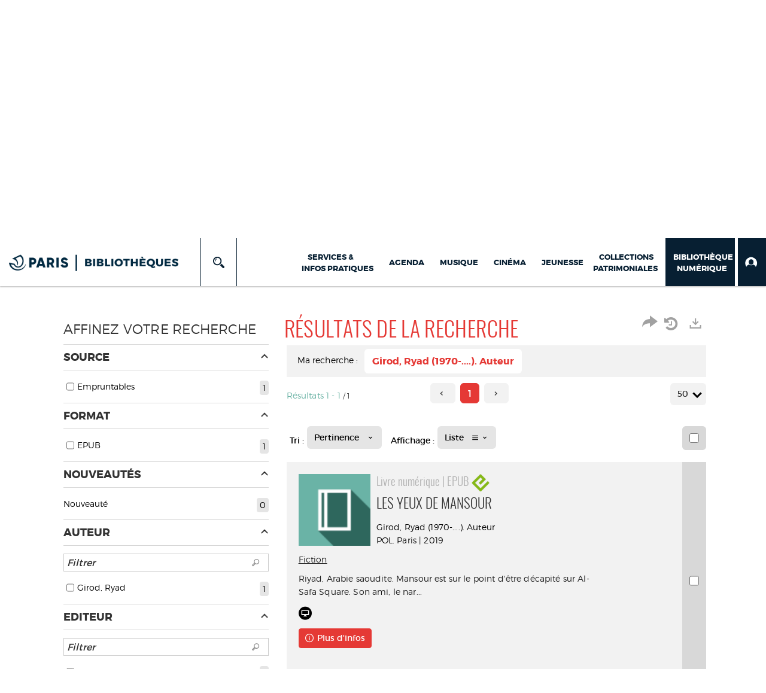

--- FILE ---
content_type: application/javascript
request_url: https://bibliotheques.paris.fr/ui/plug-in/integration/iguana.js
body_size: 2536
content:
ErmesManager.services = (function (pub) {
	
	pub.onSdiSubscribeWebFrameSyracuse = function () {
		 var serviceName = $(this).data('id');

if(master.isAnonymous===true)
{
	console.log(master.isAnonymous);
	
		 $("#anonymous-modal").modal();
                return;			
}
    else{
		console.log("authentifié");
		$.ajax(
        {
            type: "GET",
            contentType: "application/json",
            dataType: "json",
            url: ErmesManager.BasePath + "Portal/sdiservice.svc/subscribe?ServiceName=" + serviceName,
            success: function (d) {
                if (d.success != null && !d.success) {
                    /* S'il y a eu une erreur */
                    var errorMessage = ErmesManager.labels.ErrorHappened;
                    if (d.errors != null && d.errors.length > 0 && d.errors[0].msg != null) {
                        errorMessage = d.errors[0].msg;
                    }
					$("div.sdi-subscription-description-failed","#sdi-subscription-dialog-webframe").html('<div class="abonnement-dsi-webframe-warning">'+errorMessage+'</div>');
					$("div.sdi-subscription-description-failed","#sdi-subscription-dialog-webframe").show();
                   $("div.sdi-subscription-description-success","#sdi-subscription-dialog-webframe").hide();

                }
				else
				{
					$("div.sdi-subscription-description-failed","#sdi-subscription-dialog-webframe").hide();
                   $("div.sdi-subscription-description-success","#sdi-subscription-dialog-webframe").show();
				   
					
				}	
               $("#sdi-subscription-dialog-webframe").modal();
                return;
            },
            failure: function () {
                $("div.sdi-subscription-description-failed","#sdi-subscription-dialog-webframe").html('<div class="abonnement-dsi-webframe-warning">'+errorMessage+'</div>');
				$("div.sdi-subscription-description-failed","#sdi-subscription-dialog-webframe").show();
                   $("div.sdi-subscription-description-success","#sdi-subscription-dialog-webframe").hide();
				    
					 $("#iguana-holdings").modal();
            }
        });
	}
        return false;
    };
	
	pub.CreateDsiSubscribeSearchShort = function () {
	 var libelleSearch=$('.abonnement-dsi-search-short').val();
	
				var querysearch=ErmesManager.getCookieValue(ErmesManager.COOKIES_SEARCH,"search");
				ErmesManager.callback.common.subscribeSearch(querysearch.query, libelleSearch,true,1);
	};
	
	
	return pub;
} (ErmesManager.services || {}));

 //abonnement dsi short display search
$(".abonnement-dsi-from-search").on("click", ErmesManager.services.CreateDsiSubscribeSearchShort);
$(document).ready(function(){
 // Binding abonnement DSI webframe
 $('a.sdi-subscribe-syracuse').on("click", ErmesManager.services.onSdiSubscribeWebFrameSyracuse);
 

$('#selection_modal_confirm').bind( "mousedown", function() {
  var checkBoxes = $(".check_all");
		
        checkBoxes.prop("checked", false);
});
});
